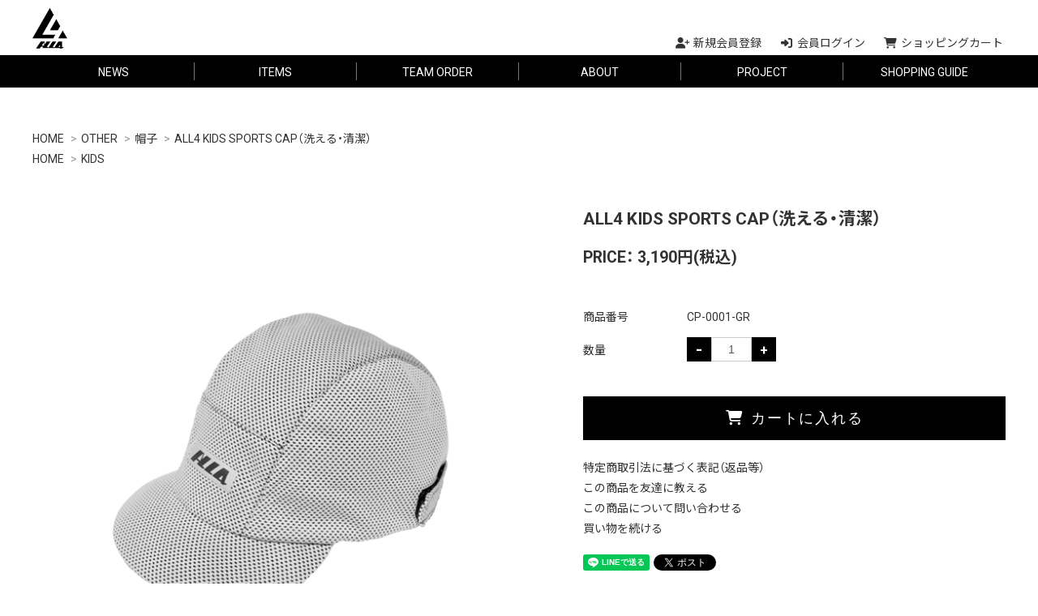

--- FILE ---
content_type: text/html; charset=EUC-JP
request_url: https://all4.jp/?pid=151455102
body_size: 10810
content:
<!DOCTYPE html PUBLIC "-//W3C//DTD XHTML 1.0 Transitional//EN" "http://www.w3.org/TR/xhtml1/DTD/xhtml1-transitional.dtd">
<html xmlns:og="http://ogp.me/ns#" xmlns:fb="http://www.facebook.com/2008/fbml" xmlns:mixi="http://mixi-platform.com/ns#" xmlns="http://www.w3.org/1999/xhtml" xml:lang="ja" lang="ja" dir="ltr">
<head>
<meta http-equiv="content-type" content="text/html; charset=euc-jp" />
<meta http-equiv="X-UA-Compatible" content="IE=edge,chrome=1" />
<title>ALL4 KIDS SPORTS CAP（洗える・清潔） - ALL4 OFFICIAL SHOP</title>
<meta name="Keywords" content="ALL4 KIDS SPORTS CAP（洗える・清潔）,ALL4,ALL4 OFFICIAL SHOP,ALL4公式ショップ,ALL4オフィシャルショップ,all for,オールフォー,スポーツ,アパレル,カジュアル,支援,応援" />
<meta name="Description" content="ALL4 KIDS SPORTS CAP 新登場 これからの季節は屋外に限らず屋内でも体温が高まり、スポーツ時には特に頭に熱がこもってしまいます。これから熱中症などの対策に欠かせないキャップをより快適なものでご利用頂きたいと思い開発しました。高吸収性と高揮発性機能により、熱を逃がせてクールに。大切なお子様の頭皮・頭髪を紫外線や熱から守ります。・UVカット加工により紫外線をシャットアウト ・洗えて清潔に『ウイルス対策へ』 ・金属やプラスチックを使用しておらず、脱げにくいスポーツ仕様の設計 ・おでこと眼を守るツバの設計 キャップを水に濡らし、軽く絞ると吸水速乾機能で冷却効果を発揮します。ブランドロゴは反射板を採用する事で夜でも安全に。全体的に柔らかい素材を採用する事で持ち運びや洗濯時などの負担を軽減。ALL4のスポーツキャップで快適にスポーツを楽しんでください。" />
<meta name="Author" content="ALL4" />
<meta name="Copyright" content="ALL4" />
<meta http-equiv="content-style-type" content="text/css" />
<meta http-equiv="content-script-type" content="text/javascript" />
<link rel="stylesheet" href="https://all4.jp/css/framework/colormekit.css" type="text/css" />
<link rel="stylesheet" href="https://all4.jp/css/framework/colormekit-responsive.css" type="text/css" />
<link rel="stylesheet" href="https://img07.shop-pro.jp/PA01443/637/css/15/index.css?cmsp_timestamp=20250924124507" type="text/css" />
<link rel="stylesheet" href="https://img07.shop-pro.jp/PA01443/637/css/15/product.css?cmsp_timestamp=20250924124507" type="text/css" />

<link rel="alternate" type="application/rss+xml" title="rss" href="https://all4.jp/?mode=rss" />
<link rel="shortcut icon" href="https://img07.shop-pro.jp/PA01443/637/favicon.ico?cmsp_timestamp=20241025120242" />
<script type="text/javascript" src="//ajax.googleapis.com/ajax/libs/jquery/1.7.2/jquery.min.js" ></script>
<meta property="og:title" content="ALL4 KIDS SPORTS CAP（洗える・清潔） - ALL4 OFFICIAL SHOP" />
<meta property="og:description" content="ALL4 KIDS SPORTS CAP 新登場 これからの季節は屋外に限らず屋内でも体温が高まり、スポーツ時には特に頭に熱がこもってしまいます。これから熱中症などの対策に欠かせないキャップをより快適なものでご利用頂きたいと思い開発しました。高吸収性と高揮発性機能により、熱を逃がせてクールに。大切なお子様の頭皮・頭髪を紫外線や熱から守ります。・UVカット加工により紫外線をシャットアウト ・洗えて清潔に『ウイルス対策へ』 ・金属やプラスチックを使用しておらず、脱げにくいスポーツ仕様の設計 ・おでこと眼を守るツバの設計 キャップを水に濡らし、軽く絞ると吸水速乾機能で冷却効果を発揮します。ブランドロゴは反射板を採用する事で夜でも安全に。全体的に柔らかい素材を採用する事で持ち運びや洗濯時などの負担を軽減。ALL4のスポーツキャップで快適にスポーツを楽しんでください。" />
<meta property="og:url" content="https://all4.jp?pid=151455102" />
<meta property="og:site_name" content="ALL4 OFFICIAL SHOP" />
<meta property="og:image" content="https://img07.shop-pro.jp/PA01443/637/product/151455102.png?cmsp_timestamp=20220517165637"/>
<meta property="og:type" content="product" />
<meta property="product:price:amount" content="3190" />
<meta property="product:price:currency" content="JPY" />
<meta property="product:product_link" content="https://all4.jp?pid=151455102" />
<link rel="apple-touch-icon" sizes="152x152" href="https://file003.shop-pro.jp/PA01443/637/common/apple-touch-icon.png">
<link rel="stylesheet" href="https://cdnjs.cloudflare.com/ajax/libs/font-awesome/5.9.0/css/all.min.css" type="text/css" media="all" />
<link rel="stylesheet" href="https://cdn.jsdelivr.net/npm/yakuhanjp@3.2.0/dist/css/yakuhanjp-noto.min.css">
<link href="https://fonts.googleapis.com/css?family=Noto+Sans+JP:400,500,700,900|Roboto:400,500,700,900&display=swap&subset=japanese" rel="stylesheet">
<!-- Clarity tracking code for https://all4.jp/ --><script>    (function(c,l,a,r,i,t,y){        c[a]=c[a]||function(){(c[a].q=c[a].q||[]).push(arguments)};        t=l.createElement(r);t.async=1;t.src="https://www.clarity.ms/tag/"+i;        y=l.getElementsByTagName(r)[0];y.parentNode.insertBefore(t,y);    })(window, document, "clarity", "script", "5crskhs1q2");</script>
<link href="https://fonts.googleapis.com/css2?family=Montserrat:ital,wght@0,100..900;1,100..900&display=swap" rel="stylesheet">
<link rel="stylesheet" href="https://cdn.jsdelivr.net/npm/swiper@11/swiper-bundle.min.css">
<script>
  var Colorme = {"page":"product","shop":{"account_id":"PA01443637","title":"ALL4 OFFICIAL SHOP"},"basket":{"total_price":0,"items":[]},"customer":{"id":null},"inventory_control":"none","product":{"shop_uid":"PA01443637","id":151455102,"name":"ALL4 KIDS SPORTS CAP\uff08\u6d17\u3048\u308b\u30fb\u6e05\u6f54\uff09","model_number":"CP-0001-GR","stock_num":null,"sales_price":2900,"sales_price_including_tax":3190,"variants":[],"category":{"id_big":2589211,"id_small":1},"groups":[{"id":2736007}],"members_price":2900,"members_price_including_tax":3190}};

  (function() {
    function insertScriptTags() {
      var scriptTagDetails = [];
      var entry = document.getElementsByTagName('script')[0];

      scriptTagDetails.forEach(function(tagDetail) {
        var script = document.createElement('script');

        script.type = 'text/javascript';
        script.src = tagDetail.src;
        script.async = true;

        if( tagDetail.integrity ) {
          script.integrity = tagDetail.integrity;
          script.setAttribute('crossorigin', 'anonymous');
        }

        entry.parentNode.insertBefore(script, entry);
      })
    }

    window.addEventListener('load', insertScriptTags, false);
  })();
</script>

<script async src="https://www.googletagmanager.com/gtag/js?id=G-GRBMHZPCZT"></script>
<script>
  window.dataLayer = window.dataLayer || [];
  function gtag(){dataLayer.push(arguments);}
  gtag('js', new Date());
  
      gtag('config', 'G-GRBMHZPCZT', (function() {
      var config = {};
      if (Colorme && Colorme.customer && Colorme.customer.id != null) {
        config.user_id = Colorme.customer.id;
      }
      return config;
    })());
  
  </script><script type="text/javascript">
  document.addEventListener("DOMContentLoaded", function() {
    gtag("event", "view_item", {
      currency: "JPY",
      value: Colorme.product.sales_price_including_tax,
      items: [
        {
          item_id: Colorme.product.id,
          item_name: Colorme.product.name
        }
      ]
    });
  });
</script><script async src="https://zen.one/analytics.js"></script>
</head>
<body>
<meta name="colorme-acc-payload" content="?st=1&pt=10029&ut=151455102&at=PA01443637&v=20260125085757&re=&cn=b9e0d7a85ba618c87f911d38c91281db" width="1" height="1" alt="" /><script>!function(){"use strict";Array.prototype.slice.call(document.getElementsByTagName("script")).filter((function(t){return t.src&&t.src.match(new RegExp("dist/acc-track.js$"))})).forEach((function(t){return document.body.removeChild(t)})),function t(c){var r=arguments.length>1&&void 0!==arguments[1]?arguments[1]:0;if(!(r>=c.length)){var e=document.createElement("script");e.onerror=function(){return t(c,r+1)},e.src="https://"+c[r]+"/dist/acc-track.js?rev=3",document.body.appendChild(e)}}(["acclog001.shop-pro.jp","acclog002.shop-pro.jp"])}();</script><script src="https://img.shop-pro.jp/tmpl_js/73/jquery.tile.js"></script>
<script src="https://img.shop-pro.jp/tmpl_js/73/jquery.skOuterClick.js"></script>

<link rel="stylesheet" href="https://cdnjs.cloudflare.com/ajax/libs/font-awesome/6.5.0/css/all.min.css">

<div id="wrapper" class="container mar_auto">


<header id="header" class="header">
<div class="head-top">

<div class="head-top-left head-logo"><a href="./" onClick="gtag('event', 'click', {'event_category': 'link', 'event_label':  'Head-Logo'});">
<h1 class="mar_0">
<img src="https://file003.shop-pro.jp/PA01443/637/common/all4-logomark.png" alt="スポーツとファッションをイコールに。スポーツアパレルブランド「ALL4 OFFICIAL SHOP」" class="hidden-phone">
<img src="https://file003.shop-pro.jp/PA01443/637/common/all4-logomark-w.png" alt="スポーツとファッションをイコールに。スポーツアパレルブランド「ALL4 OFFICIAL SHOP」" class="visible-phone">
</h1>
</a></div>



<div class="head-top-right">

<ul class="head-top-sns">
<li class="">
<a href="https://all4.jp/customer/signup/new" onClick="gtag('event', 'click', {'event_category': 'link', 'event_label': 'Head-SighUp'});"><i class="fas fa-user-plus fa-fw"></i><span class="hidden-phone">新規会員登録</span></a>
</li>
<li class="">
<a href="https://all4.jp/?mode=login&shop_back_url=https%3A%2F%2Fall4.jp%2F" onClick="gtag('event', 'click', {'event_category': 'link', 'event_label': 'Head-Login'});"><i class="fas fa-sign-in-alt fa-fw"></i><span class="hidden-phone">会員ログイン</span></a>
</li>

<li>
<a href="https://all4.jp/cart/proxy/basket?shop_id=PA01443637&shop_domain=all4.jp" onClick="gtag('event', 'click', {'event_category': 'link', 'event_label': 'Head-Cart'});"><i class="fas fa-shopping-cart fa-fw"></i><span class="hidden-phone">ショッピングカート</span></a>
</li>

<li class="visible-phone">
<a href="./" class="u-toggle visible-phone" onClick="gtag('event', 'click', {'event_category': 'link', 'event_label': 'Head-SP_Toggle'});"><i class="fa fa-bars fa-lg fa-fw"></i></a>
</li>

</ul>

</div>

<div class="pc-header hidden-phone">


</div>

</div>


<nav class="g-nav-wrap hidden-phone">
<ul class="g-nav dropmenu">
<li class=""><a href="/#news" onClick="gtag('event', 'click', {'event_category': 'link', 'event_label': 'Head-News'});">NEWS</a></li>
<li class=""><a href="/?mode=srh&sort=n" onClick="gtag('event', 'click', {'event_category': 'link', 'event_label': 'Head-Items'});">ITEMS</a>
    <ul>
	<li class="nav-title">CATEGORY</li>
	<li>
    <a href="/?mode=srh&sort=n" onClick="gtag('event', 'click', {'event_category': 'link', 'event_label': 'Head-Items'});">ALL</a>
    </li>
        <li>
    <a href="https://all4.jp/?mode=cate&cbid=2577520&csid=0&sort=n" onClick="gtag('event', 'click', {'event_category': 'link', 'event_label': 'Head-ItemCategory'});">
    TOPS
    </a>
    </li>
        <li>
    <a href="https://all4.jp/?mode=cate&cbid=2589210&csid=0&sort=n" onClick="gtag('event', 'click', {'event_category': 'link', 'event_label': 'Head-ItemCategory'});">
    BOTTOMS
    </a>
    </li>
        <li>
    <a href="https://all4.jp/?mode=cate&cbid=2589211&csid=0&sort=n" onClick="gtag('event', 'click', {'event_category': 'link', 'event_label': 'Head-ItemCategory'});">
    OTHER
    </a>
    </li>
    	<li class="nav-title">GROUP</li>
	    <li>
    <a href="https://all4.jp/?mode=grp&gid=2736004&sort=n" onClick="gtag('event', 'click', {'event_category': 'link', 'event_label': 'Head-ItemCategory'});">
    MENS
    </a>
    </li>
        <li>
    <a href="https://all4.jp/?mode=grp&gid=2736005&sort=n" onClick="gtag('event', 'click', {'event_category': 'link', 'event_label': 'Head-ItemCategory'});">
    LADIES
    </a>
    </li>
        <li>
    <a href="https://all4.jp/?mode=grp&gid=2736007&sort=n" onClick="gtag('event', 'click', {'event_category': 'link', 'event_label': 'Head-ItemCategory'});">
    KIDS
    </a>
    </li>
        <li>
    <a href="https://all4.jp/?mode=grp&gid=2736008&sort=n" onClick="gtag('event', 'click', {'event_category': 'link', 'event_label': 'Head-ItemCategory'});">
    A4SBA専用
    </a>
    </li>
        <li>
    <a href="https://all4.jp/?mode=grp&gid=3027796&sort=n" onClick="gtag('event', 'click', {'event_category': 'link', 'event_label': 'Head-ItemCategory'});">
    チーム
    </a>
    </li>
        </ul>
</li>
<li class=""><a href="https://all4.jp/apps/note/team-order/" onClick="gtag('event', 'click', {'event_category': 'link', 'event_label': 'Head-About'});">TEAM ORDER</a></li>
<li class=""><a href="https://all4.jp/apps/note/about/" onClick="gtag('event', 'click', {'event_category': 'link', 'event_label': 'Head-About'});">ABOUT</a></li>
<li class=""><a href="https://all4.jp/apps/note/brand-project/" onClick="gtag('event', 'click', {'event_category': 'link', 'event_label': 'Head-Project'});">PROJECT</a></li>
<li class=""><a href="https://all4.jp/?mode=sk" onClick="gtag('event', 'click', {'event_category': 'link', 'event_label': 'Head-Guide'});">SHOPPING GUIDE</a></li>
</ul>
</nav>

</header>

<!--<div class="txt_24" style="padding-left:1%;"><a href="./"><img src="https://img07.shop-pro.jp/PA01443/637/PA01443637.png?cmsp_timestamp=20241025120242" alt="ALL4 OFFICIAL SHOP" /></a></div>
<div style="padding-left:1%;">
<ul class="dropmenu inline mar_t_10 txt_16">
<li class="pad_v_10 mar_r_20">
<a href="#"><i class="icon-lg-b icon-chevron_down va-30 mar_r_5"></i>カテゴリーから探す</a>
<ul>
<li>
<a href="https://all4.jp/?mode=cate&cbid=2577520&csid=0&sort=n">
TOPS
</a>
</li>
<li>
<a href="https://all4.jp/?mode=cate&cbid=2589210&csid=0&sort=n">
BOTTOMS
</a>
</li>
<li>
<a href="https://all4.jp/?mode=cate&cbid=2589211&csid=0&sort=n">
OTHER
</a>
</li>
</ul>
</li>
<li class="pad_v_10 mar_r_20">
<a href="#"><i class="icon-lg-b icon-chevron_down va-30 mar_r_5"></i>グループから探す</a>
<ul>
<li>
<a href="https://all4.jp/?mode=grp&gid=2736004&sort=n">
MENS
</a>
</li>
<li>
<a href="https://all4.jp/?mode=grp&gid=2736005&sort=n">
LADIES
</a>
</li>
<li>
<a href="https://all4.jp/?mode=grp&gid=2736007&sort=n">
KIDS
</a>
</li>
<li>
<a href="https://all4.jp/?mode=grp&gid=2736008&sort=n">
A4SBA専用
</a>
</li>
<li>
<a href="https://all4.jp/?mode=grp&gid=3027796&sort=n">
チーム
</a>
</li>
</ul>
</li>

<li class="pad_v_10 mar_r_20"><a href="https://all4.jp/?mode=sk#info" class="txt_c_333"><i class="icon-lg-b icon-help va-30 mar_r_5"></i>ショップについて</a></li>
<li class="pad_v_10 mar_r_20"><a href="https://all4.shop-pro.jp/customer/inquiries/new" class="txt_c_333"><i class="icon-lg-b icon-mail va-30 mar_r_5"></i>お問い合わせ</a></li>
</ul>
</div>
</div>-->


<div id="contents">


<div class="cont-wrap">

<div id="product">

  
  <div class="breadcrumb">
    
    <p>
      <a href="./">HOME</a>
              <span>&gt;</span><a href="?mode=cate&cbid=2589211&csid=0&sort=n">OTHER</a>
                    <span>&gt;</span><a href="?mode=cate&cbid=2589211&csid=1&sort=n">帽子</a>
                    <span>&gt;</span><a href="?pid=151455102">ALL4 KIDS SPORTS CAP（洗える・清潔）</a>
          </p>
    
          <p>
        <a href="./">HOME</a>
                  <span>&gt;</span><a href="https://all4.jp/?mode=grp&gid=2736007&sort=n">KIDS</a>
              </p>
      </div>
  

    <form name="product_form" method="post" action="https://all4.jp/cart/proxy/basket/items/add">

    <section class="product-wrap">

      <div class="product-image">

        
        <div class="product-image-main">
                      <img src="https://img07.shop-pro.jp/PA01443/637/product/151455102.png?cmsp_timestamp=20220517165637" class="mainImage" alt="" />
                  </div>

                <ul class="product-image-thumb">
                      <li>
              <figure class="square-image">
                <img src="https://img07.shop-pro.jp/PA01443/637/product/151455102.png?cmsp_timestamp=20220517165637" class="thumb" alt="サムネイル画像" />
              </figure>
            </li>
          
                                    <li>
                <figure class="square-image">
                  <img src="https://img07.shop-pro.jp/PA01443/637/product/151455102_o1.png?cmsp_timestamp=20200620133539" class="thumb" alt="サムネイル画像" />
                </figure>
              </li>
                                                <li>
                <figure class="square-image">
                  <img src="https://img07.shop-pro.jp/PA01443/637/product/151455102_o2.jpg?cmsp_timestamp=20200620133539" class="thumb" alt="サムネイル画像" />
                </figure>
              </li>
                                                <li>
                <figure class="square-image">
                  <img src="https://img07.shop-pro.jp/PA01443/637/product/151455102_o3.jpg?cmsp_timestamp=20200620133539" class="thumb" alt="サムネイル画像" />
                </figure>
              </li>
                                                <li>
                <figure class="square-image">
                  <img src="https://img07.shop-pro.jp/PA01443/637/product/151455102_o4.jpg?cmsp_timestamp=20200620133539" class="thumb" alt="サムネイル画像" />
                </figure>
              </li>
                                                <li>
                <figure class="square-image">
                  <img src="https://img07.shop-pro.jp/PA01443/637/product/151455102_o5.jpg?cmsp_timestamp=20200620133539" class="thumb" alt="サムネイル画像" />
                </figure>
              </li>
                                                <li>
                <figure class="square-image">
                  <img src="https://img07.shop-pro.jp/PA01443/637/product/151455102_o6.jpg?cmsp_timestamp=20200620133539" class="thumb" alt="サムネイル画像" />
                </figure>
              </li>
                                                <li>
                <figure class="square-image">
                  <img src="https://img07.shop-pro.jp/PA01443/637/product/151455102_o7.jpg?cmsp_timestamp=20200620133539" class="thumb" alt="サムネイル画像" />
                </figure>
              </li>
                                                <li>
                <figure class="square-image">
                  <img src="https://img07.shop-pro.jp/PA01443/637/product/151455102_o8.jpg?cmsp_timestamp=20200620133539" class="thumb" alt="サムネイル画像" />
                </figure>
              </li>
                                                                                                                                                                                                                                                                                                                                                                                                                                                                                                                                                                                                                                                                                                                                                                                                                                                                                                                                                                    </ul>
        
      </div>
      

<div class="product-content">

  <h2>ALL4 KIDS SPORTS CAP（洗える・清潔）</h2>

        
      <p class="prduct-price">
              PRICE：
            3,190円(税込)
          </p>
  
  
  <table class="product-spec-table none_border_table table">

          <tr>
        <th class="product-spec-title">商品番号</th>
        <td>CP-0001-GR</td>
      </tr>
    
    			
    
    		
  
		

		<tr>
      <th class="qty-label">数量</th>
      <td>
				<div class="qty-controls">
        <a href="javascript:f_change_num2(document.product_form.product_num,'0',1,null);" class="decrease">
          <span>-</span>
        </a>
        <input type="text" name="product_num" value="1" class="quantity-input product-init-num">
        <a href="javascript:f_change_num2(document.product_form.product_num,'1',1,null);" class="increase">
          <span>+</span>
        </a>
				</div>
      </td>
		</tr>
		
    
    
    
      </table>
  


  
      <div class="stock_error"></div>
    <div class="disable_cartin product_cart_area">
      <button class="btn btn-02 btn-xlg btn-block btn-addcart" type="submit">
        <i class="fas fa-shopping-cart fa-fw"></i>カートに入れる
      </button>
    </div>
        

  
  <div class="col col-lg-12 mar_b_30">
    <ul class="mar_b_20">
                  <li><a href="https://all4.jp/?mode=sk#info">特定商取引法に基づく表記（返品等）</a></li>
      <li><a href="mailto:?subject=%E3%80%90ALL4%20OFFICIAL%20SHOP%E3%80%91%E3%81%AE%E3%80%8CALL4%20KIDS%20SPORTS%20CAP%EF%BC%88%E6%B4%97%E3%81%88%E3%82%8B%E3%83%BB%E6%B8%85%E6%BD%94%EF%BC%89%E3%80%8D%E3%81%8C%E3%81%8A%E3%81%99%E3%81%99%E3%82%81%E3%81%A7%E3%81%99%EF%BC%81&body=%0D%0A%0D%0A%E2%96%A0%E5%95%86%E5%93%81%E3%80%8CALL4%20KIDS%20SPORTS%20CAP%EF%BC%88%E6%B4%97%E3%81%88%E3%82%8B%E3%83%BB%E6%B8%85%E6%BD%94%EF%BC%89%E3%80%8D%E3%81%AEURL%0D%0Ahttps%3A%2F%2Fall4.jp%2F%3Fpid%3D151455102%0D%0A%0D%0A%E2%96%A0%E3%82%B7%E3%83%A7%E3%83%83%E3%83%97%E3%81%AEURL%0Ahttps%3A%2F%2Fall4.jp%2F">この商品を友達に教える</a></li>
      <li><a href="https://all4.shop-pro.jp/customer/products/151455102/inquiries/new">この商品について問い合わせる</a></li>
      <li><a href="https://all4.jp/?mode=cate&cbid=2589211&csid=1&sort=n">買い物を続ける</a></li>
    </ul>
    <ul class="unstyled">
      <li>
        <div class="line-it-button" data-lang="ja" data-type="share-a" data-ver="3"
                         data-color="default" data-size="small" data-count="false" style="display: none;"></div>
                       <script src="https://www.line-website.com/social-plugins/js/thirdparty/loader.min.js" async="async" defer="defer"></script>
        <a href="https://twitter.com/share" class="twitter-share-button" data-url="https://all4.jp/?pid=151455102" data-text="" data-lang="ja" >ツイート</a>
<script charset="utf-8">!function(d,s,id){var js,fjs=d.getElementsByTagName(s)[0],p=/^http:/.test(d.location)?'http':'https';if(!d.getElementById(id)){js=d.createElement(s);js.id=id;js.src=p+'://platform.twitter.com/widgets.js';fjs.parentNode.insertBefore(js,fjs);}}(document, 'script', 'twitter-wjs');</script>
        <span class="fb_adjust"></span>
      </li>
      <li>
        
      </li>
    </ul>
  </div>
  

  
  <div class="product-order-exp">
    ALL4 KIDS SPORTS CAP　新登場<br />
<br />
これからの季節は屋外に限らず屋内でも体温が高まり、<br />
スポーツ時には特に頭に熱がこもってしまいます。<br />
<br />
これから熱中症などの対策に欠かせないキャップを<br />
より快適なものでご利用頂きたいと思い開発しました。<br />
<br />
高吸収性と高揮発性機能により、熱を逃がせてクールに。<br />
大切なお子様の頭皮・頭髪を紫外線や熱から守ります。<br />
<br />
・UVカット加工により紫外線をシャットアウト<br />
・洗えて清潔に『ウイルス対策へ』<br />
・金属やプラスチックを使用しておらず、脱げにくいスポーツ仕様の設計<br />
・おでこと眼を守るツバの設計<br />
<br />
キャップを水に濡らし、軽く絞ると吸水速乾機能で冷却効果を発揮します。<br />
<br />
ブランドロゴは反射板を採用する事で夜でも安全に。<br />
全体的に柔らかい素材を採用する事で持ち運びや洗濯時などの負担を軽減。<br />
<br />
ALL4のスポーツキャップで快適にスポーツを楽しんでください。<br />
<br />
● 子供用フリーサイズ：頭部周囲（52～56㎝）<br />
<br />
素材：ポリエステル100％<br />
生産：中国<br />
<br />
※新型コロナウイルスの影響により、流通に延滞が生じる可能性があります。<br />
ご理解ご了承のほど宜しくお願いします。<br />
<br />
※キャップのみご購入のお客様はレターパックで配送いたします。（送料370円）<br />
ご購入時、配送方法【レターパック】をご選択ください。<br />
<br />
<br />
《ご購入頂く際には当ブランドからのメールを受信できるように設定をお願いします》<br />
<br />
ドメイン指定解除アドレス；shop@all4.jp<br />
<br />
お客様に大切な注文確認メールなどが届きますので<br />
宜しくお願いします。<br />

  </div>

</div>

    </section>

    
        <section>

      <h2 class="contents-title-jp">あなたにおすすめの商品</h2>

      <ul class="item-box item-3 txt_c" >
                  <li>
            <a href="?pid=151455102">
                              <figure class="square-image">
                  <img src="https://img07.shop-pro.jp/PA01443/637/product/151455102_th.png?cmsp_timestamp=20220517165637" alt="ALL4 KIDS SPORTS CAP（洗える・清潔）" class="show" />
                </figure>
                          </a>
            <a href="?pid=151455102">ALL4 KIDS SPORTS CAP（洗える・清潔）</a>
          </li>
                  <li>
            <a href="?pid=152759932">
                              <figure class="square-image">
                  <img src="https://img07.shop-pro.jp/PA01443/637/product/152759932_th.png?cmsp_timestamp=20220517165228" alt="ALL4 COOL&DRY MASK (S)" class="show" />
                </figure>
                          </a>
            <a href="?pid=152759932">ALL4 COOL&DRY MASK (S)</a>
          </li>
                  <li>
            <a href="?pid=152759944">
                              <figure class="square-image">
                  <img src="https://img07.shop-pro.jp/PA01443/637/product/152759944_th.png?cmsp_timestamp=20220517165127" alt="BRAND KIDS TEE WHITE" class="show" />
                </figure>
                          </a>
            <a href="?pid=152759944">BRAND KIDS TEE WHITE</a>
          </li>
              </ul>

    </section>
        

    <input type="hidden" name="user_hash" value="2f8324716c3ac2b6e29cef434360d35b"><input type="hidden" name="members_hash" value="2f8324716c3ac2b6e29cef434360d35b"><input type="hidden" name="shop_id" value="PA01443637"><input type="hidden" name="product_id" value="151455102"><input type="hidden" name="members_id" value=""><input type="hidden" name="back_url" value="https://all4.jp/?pid=151455102"><input type="hidden" name="reference_token" value="6be0a9ed6ba3449cad05cbcff483720a"><input type="hidden" name="shop_domain" value="all4.jp">

  </form>
  
</div>



    


<script type="text/javascript">
$(function () {
  // 全角英数字を半角に変換
  $('.product-init-num').on('change', function() {
    var txt = $(this).val();
    var han = txt.replace(/[Ａ-Ｚａ-ｚ０-９]/g, function(s) {
      return String.fromCharCode(s.charCodeAt(0) - 0xFEE0);
    });
    $(this).val(han);
  });

  // サムネイル画像クリック時にメイン画像切り替え
  $('img.thumb').on('click', function() {
    $(this).closest('li').addClass('thumb-active').siblings().removeClass('thumb-active');
    var selectedSrc = $(this).attr('src');
    $('img.mainImage').stop().fadeOut(300, function() {
      $(this).attr('src', selectedSrc).fadeIn(300);
    });
  });
});
</script>

<script>
  window.addEventListener("DOMContentLoaded", function () {
    const table = document.getElementById("option_tbl");
    if (table && !table.parentElement.classList.contains("option-table-wrapper")) {
      const wrapper = document.createElement("div");
      wrapper.className = "option-table-wrapper";
      table.parentNode.insertBefore(wrapper, table);
      wrapper.appendChild(table);
    }
  });
</script>


<!---->



</div>


</div>


<footer id="footer" class="footer">

<div class="foot-inner">
<ul>
<li><a href="/?mode=srh&sort=n" onClick="gtag('event', 'click', {'event_category': 'link', 'event_label': 'Foot-Items'});">商品一覧</a>
<li><a href="https://all4.jp/apps/note/team-order/" onClick="gtag('event', 'click', {'event_category': 'link', 'event_label': 'Foot-About'});">チームオーダー</a></li>
<li><a href="https://all4.jp/apps/note/about/" onClick="gtag('event', 'click', {'event_category': 'link', 'event_label': 'Foot-About'});">ブランド概要</a></li>
<li><a href="https://all4.jp/apps/note/brand-project/" onClick="gtag('event', 'click', {'event_category': 'link', 'event_label': 'Foot-Project'});">ブランドプロジェクト</a></li>
</ul>

<ul>
<li><a href="https://all4.jp/?mode=sk" onClick="gtag('event', 'click', {'event_category': 'link', 'event_label': 'Foot-GuideDelivery'});">配送方法・送料について</a></li>
<li><a href="https://all4.jp/?mode=sk#payment" onClick="gtag('event', 'click', {'event_category': 'link', 'event_label': 'Foot-GuidePayment'});">お支払い方法について</a></li>
<li><a href="https://all4.jp/?mode=sk#info" onClick="gtag('event', 'click', {'event_category': 'link', 'event_label': 'Foot-GuideInfo'});">特定商取引法に基づく表記</a></li>
</ul>

<ul>
<li><a href="https://all4.jp/customer/signup/new" onClick="gtag('event', 'click', {'event_category': 'link', 'event_label': 'Foot-SighUp'});">新規会員登録</a></li>
<li><a href="https://all4.jp/?mode=login&shop_back_url=https%3A%2F%2Fall4.jp%2F" onClick="gtag('event', 'click', {'event_category': 'link', 'event_label': 'Foot-Login'});">会員ログイン</a></li>

<li><a href="https://all4.jp/cart/proxy/basket?shop_id=PA01443637&shop_domain=all4.jp" onClick="gtag('event', 'click', {'event_category': 'link', 'event_label': 'Foot-Cart'});">ショッピングカート</a></li>
</ul>

<ul>
<li><a href="https://all4.jp/?mode=privacy" onClick="gtag('event', 'click', {'event_category': 'link', 'event_label': 'Foot-PrivacyPolicy'});">プライバシーポリシー</a></li>
<li><a href="https://all4.shop-pro.jp/customer/inquiries/new" onClick="gtag('event', 'click', {'event_category': 'link', 'event_label': 'Foot-Contact'});">お問い合わせ</a></li>

<li><a href="https://all4.jp/?mode=rss" onClick="gtag('event', 'click', {'event_category': 'link', 'event_label': 'Foot-RSS'});">RSS</a>&nbsp;/&nbsp;<a href="https://all4.jp/?mode=atom" onClick="gtag('event', 'click', {'event_category': 'link', 'event_label': 'Foot-ATOM'});">ATOM</a></li>
</ul>
</div>

<ul class="inline foot-sns">
<li class="mar_r_10">
<a href="https://twitter.com/All4Official" rel="noopener" target="_blank"
   onClick="gtag('event', 'click', {'event_category': 'link', 'event_label': 'Foot-Twitter'});">
  <i class="fab fa-x-twitter fa-fw"></i>
</a>
</li>
<li class="mar_r_10">
<a href="https://www.facebook.com/ALL4-official-115074186795435/" rel="noopener" target="_blank" onClick="gtag('event', 'click', {'event_category': 'link', 'event_label': 'Foot-Facebook'});"><i class="fab fa-facebook-square fa-fw"></i></a>
</li>
<li class="mar_r_10">
<a href="https://www.instagram.com/all4.official/?hl=ja" rel="noopener" target="_blank" onClick="gtag('event', 'click', {'event_category': 'link', 'event_label': 'Foot-Instagram'});"><i class="fab fa-instagram fa-fw"></i></a>
</li>
<!--<li>
<a href="#" onClick="gtag('event', 'click', {'event_category': 'link', 'event_label': 'Foot-Youtube'});"><i class="fab fa-youtube-square fa-fw"></i></a>
</li>-->
</ul>

<address class="copyright">
&#169;2020 ALL4 All right reserved.
</address>


</footer>



<div id="pagetop"><a href="#" title="ページトップへ戻る"><i class="fas fa-chevron-circle-up"></i></a></div>

</div>


<div id="drawer" class="drawer">

<div class="drawer__item drawer__item--close">
<a href="./" class="u-close">
<i class="fas fa-times"></i>
</a>
</div> 

<div class="drawer__item">
<a href="/#news" class="drawer__item__name" onClick="gtag('event', 'click', {'event_category': 'link', 'event_label': 'SP-News'});">
<span class="drawer__item__name__text">NEWS
<span class="drawer__item__name__subtext">ニュース</span>
</span>
<span class="drawer__item__name__icon--right"><i class="fa fa-chevron-right fa-fw"></i></span>
</a>
</div>

<div class="drawer__item">
<a href="/?mode=srh&sort=n" class="drawer__item__name" onClick="gtag('event', 'click', {'event_category': 'link', 'event_label': 'SP-Items'});">
<span class="drawer__item__name__text">ITEMS
<span class="drawer__item__name__subtext">商品一覧</span>
</span>
<span class="drawer__item__name__icon--right"><i class="fa fa-chevron-right fa-fw"></i></span>
</a>
</div>

<div class="drawer__item drawer__item--accordion u-accordion">
<a class="drawer__item__name u-accordion__name">
<span class="drawer__item__name__text">CATEGORY
<span class="drawer__item__name__subtext">商品カテゴリー</span>
</span>
<span class="drawer__item__name__icon--right"><i class="fa fa-chevron-down fa-fw"></i></span>
</a>
<ul style="display: none;">
<li class="linklist__item">
<a href="/?mode=srh&sort=n" class="drawer__item__name" onClick="gtag('event', 'click', {'event_category': 'link', 'event_label': 'SP-Items'});">
<span class="linklist__item__text">ALL</span>
</a>
</li>

<li class="linklist__item">
<a href="https://all4.jp/?mode=cate&cbid=2577520&csid=0&sort=n">
<span class="linklist__item__text">TOPS</span>
</a>
</li>
<li class="linklist__item">
<a href="https://all4.jp/?mode=cate&cbid=2589210&csid=0&sort=n">
<span class="linklist__item__text">BOTTOMS</span>
</a>
</li>
<li class="linklist__item">
<a href="https://all4.jp/?mode=cate&cbid=2589211&csid=0&sort=n">
<span class="linklist__item__text">OTHER</span>
</a>
</li>
</ul>
</div>


<div class="drawer__item drawer__item--accordion u-accordion">
<a class="drawer__item__name u-accordion__name">
<span class="drawer__item__name__text">GROUP
<span class="drawer__item__name__subtext">商品グループ</span>
</span>
<span class="drawer__item__name__icon--right"><i class="fa fa-chevron-down fa-fw"></i></span>
</a>
<ul style="display: none;">
<li class="linklist__item">
<a href="https://all4.jp/?mode=grp&gid=2736004&sort=n">
<span class="linklist__item__text">MENS</span>
</a>
</li>
<li class="linklist__item">
<a href="https://all4.jp/?mode=grp&gid=2736005&sort=n">
<span class="linklist__item__text">LADIES</span>
</a>
</li>
<li class="linklist__item">
<a href="https://all4.jp/?mode=grp&gid=2736007&sort=n">
<span class="linklist__item__text">KIDS</span>
</a>
</li>
<li class="linklist__item">
<a href="https://all4.jp/?mode=grp&gid=2736008&sort=n">
<span class="linklist__item__text">A4SBA専用</span>
</a>
</li>
<li class="linklist__item">
<a href="https://all4.jp/?mode=grp&gid=3027796&sort=n">
<span class="linklist__item__text">チーム</span>
</a>
</li>
</ul>
</div>

<div class="drawer__item">
<a href="https://all4.jp/apps/note/team-order/" class="drawer__item__name" onClick="gtag('event', 'click', {'event_category': 'link', 'event_label': 'SP-About'});">
<span class="drawer__item__name__text">TEAM ORDER
<span class="drawer__item__name__subtext">チームオーダー</span>
</span>
<span class="drawer__item__name__icon--right"><i class="fa fa-chevron-right fa-fw"></i></span>
</a>
</div>
	
<div class="drawer__item">
<a href="https://all4.jp/apps/note/about/" class="drawer__item__name" onClick="gtag('event', 'click', {'event_category': 'link', 'event_label': 'SP-About'});">
<span class="drawer__item__name__text">ABOUT
<span class="drawer__item__name__subtext">ブランド概要</span>
</span>
<span class="drawer__item__name__icon--right"><i class="fa fa-chevron-right fa-fw"></i></span>
</a>
</div>

<div class="drawer__item">
<a href="https://all4.jp/apps/note/brand-project/" class="drawer__item__name" onClick="gtag('event', 'click', {'event_category': 'link', 'event_label': 'SP-Project'});">
<span class="drawer__item__name__text">PROJECT
<span class="drawer__item__name__subtext">ブランドプロジェクト</span>
</span>
<span class="drawer__item__name__icon--right"><i class="fa fa-chevron-right fa-fw"></i></span>
</a>
</div>

<div class="drawer__item">
<a href="https://all4.jp/?mode=sk" class="drawer__item__name" onClick="gtag('event', 'click', {'event_category': 'link', 'event_label': 'SP-Guide'});">
<span class="drawer__item__name__text">SHOPPING GUIDE
<span class="drawer__item__name__subtext">ショッピングガイド</span>
</span>
<span class="drawer__item__name__icon--right"><i class="fa fa-chevron-right fa-fw"></i></span>
</a>
</div>

<div class="drawer__item">
<a href="https://all4.jp/customer/signup/new" class="drawer__item__name" onClick="gtag('event', 'click', {'event_category': 'link', 'event_label': 'SP-SighUp'});">
<span class="drawer__item__name__text2"><i class="fas fa-user-plus fa-fw"></i>新規会員登録</span>
<span class="drawer__item__name__icon--right"><i class="fa fa-chevron-right fa-fw"></i></span>
</a>
</div>
<div class="drawer__item">
<a href="https://all4.jp/?mode=login&shop_back_url=https%3A%2F%2Fall4.jp%2F" class="drawer__item__name" onClick="gtag('event', 'click', {'event_category': 'link', 'event_label': 'SP-Login'});">
<span class="drawer__item__name__text2"><i class="fas fa-sign-in-alt fa-fw"></i>会員ログイン</span>
<span class="drawer__item__name__icon--right"><i class="fa fa-chevron-right fa-fw"></i></span>
</a>
</div>

<div class="drawer__item">
<a href="https://all4.jp/cart/proxy/basket?shop_id=PA01443637&shop_domain=all4.jp" class="drawer__item__name" onClick="gtag('event', 'click', {'event_category': 'link', 'event_label': 'SP-Cart'});">
<span class="drawer__item__name__text2"><i class="fas fa-shopping-cart fa-fw"></i>ショッピングカート</span>
<span class="drawer__item__name__icon--right"><i class="fa fa-chevron-right fa-fw"></i></span>
</a>
</div>

<ul class="inline drawer-sns">
<li class="mar_r_10">
<a href="https://twitter.com/All4Official" rel="noopener" target="_blank" onClick="gtag('event', 'click', {'event_category': 'link', 'event_label': 'SP-Twitter'});"><i class="fab fa-twitter fa-fw"></i></a>
</li>
<li class="mar_r_10">
<a href="https://www.facebook.com/ALL4-official-115074186795435/" rel="noopener" target="_blank" onClick="gtag('event', 'click', {'event_category': 'link', 'event_label': 'SP-Facebook'});"><i class="fab fa-facebook-square fa-fw"></i></a>
</li>
<li class="mar_r_10">
<a href="https://www.instagram.com/all4.official/?hl=ja" rel="noopener" target="_blank" onClick="gtag('event', 'click', {'event_category': 'link', 'event_label': 'SP-Instagram'});"><i class="fab fa-instagram fa-fw"></i></a>
</li>
<!--<li>
<a href="#" onClick="gtag('event', 'click', {'event_category': 'link', 'event_label': 'SP-Youtube'});"><i class="fab fa-youtube-square fa-fw"></i></a>
</li>-->
</ul>

</div>
<div id="overlay" class="overlay" style="display: none;"></div>




<script type="text/javascript">
// viewport
var viewport = document.createElement('meta');
viewport.setAttribute('name', 'viewport');
viewport.setAttribute('content', 'width=device-width, initial-scale=1.0, maximum-scale=1.0');
document.getElementsByTagName('head')[0].appendChild(viewport);

$(function () {
function window_size_switch_func() {
if($(window).width() >= 768) {
// product option switch -> table
$('#prd-opt-table').html($('.prd-opt-table').html());
$('#prd-opt-table table').addClass('table product-table');
$('#prd-opt-select').empty();
} else {
// product option switch -> select
$('#prd-opt-table').empty();
if($('#prd-opt-select > *').size() == 0) {
$('#prd-opt-select').append($('.prd-opt-select').html());
}
}
}
window_size_switch_func();
$(window).load(function () {
$('.history-unit').tile();
});
$(window).resize(function () {
window_size_switch_func();
$('.history-unit').tile();
});
});
</script>


<script>
//スクロールでヘッダー隠す

// ヘッダーを取得
const header = document.getElementById("header");
// ヘッダーの高さを取得
const hH = header.clientHeight;
// ウィンドウの高さを取得
const winH = window.innerHeight;
// ページの高さを取得
const docH = document.documentElement.scrollHeight;
// ウィンドウが最下部達した場合のウィンドウ上部の位置を取得
const windBtm = docH - winH;

// 現在地を示す変数を定義
let pos = 0;
// スクロール直前の位置を示す変数を定義
let lastPos = 0;

const onScroll = () => {
  if (pos > hH && pos > lastPos) {
    header.classList.add("header--unpinned");
  }
  // スクロール位置がヘッダーの高さ分より小さいか
  // またはスクロール位置が最後のスクロール位置より小さい場合はclass名を削除
  if (pos < hH || pos < lastPos || windBtm <= pos) {
    header.classList.remove("header--unpinned");
  }

  // 最後のスクロール位置を保存
  lastPos = pos;
};

window.addEventListener("scroll", () => {
  // スクロールするごとにpos（現在地）の値を更新
  pos = window.scrollY;
  onScroll();
});

</script>

<script>
//ページトップへ戻る
jQuery(function() {
    var pagetop = $('#pagetop');    
    pagetop.hide();
    //スクロールが100に達したらボタン表示
    $(window).scroll(function () {
        if ($(this).scrollTop() > 100) {
            pagetop.fadeIn();
        } else {
            pagetop.fadeOut();
        }
    });
    //スクロールしてトップ
    pagetop.click(function () {
        $('body,html').animate({
            scrollTop: 0
        }, 500);
        return false;
    });
});
</script>

<script>
//ページトップへ戻る
jQuery(function() {
    var pagetop = $('#pagetop');    
    pagetop.hide();
    //スクロールが100に達したらボタン表示
    $(window).scroll(function () {
        if ($(this).scrollTop() > 100) {
            pagetop.fadeIn();
        } else {
            pagetop.fadeOut();
        }
    });
    //スクロールしてトップ
    pagetop.click(function () {
        $('body,html').animate({
            scrollTop: 0
        }, 500);
        return false;
    });
});
</script>


<script  type="text/javascript">
// ドロワーメニュー
$(function(){
var $content = $('#wrapper'),
$drawer = $('#drawer'),
$button = $('.u-toggle'),
isOpen = false;
$button.on('touchstart click', function () {
if(isOpen) {
$drawer.removeClass('open');
$content.removeClass('open');
isOpen = false;
} else {
$drawer.addClass('open');
$content.addClass('open');
isOpen = true;
}
$("#overlay").fadeIn("fast");
return false;
});
$('.u-close, #overlay').on('touchstart click', function (e) {
e.stopPropagation();
if(isOpen) {
e.preventDefault();
$drawer.removeClass('open');
$content.removeClass('open');
$("#overlay").fadeOut("fast");
isOpen = false;
}
});
});

// アコーディオンメニュー
$(function(){
$('.u-accordion ul').hide();
$('.u-accordion .u-accordion__name').click(function(e){
$(this).toggleClass("u-ac--active");
$(this).find(".fa-chevron-down").toggleClass("fa-rotate-180");
$(this).next("ul").slideToggle('fast');
});
});
</script><script type="text/javascript" src="https://all4.jp/js/cart.js" ></script>
<script type="text/javascript" src="https://all4.jp/js/async_cart_in.js" ></script>
<script type="text/javascript" src="https://all4.jp/js/product_stock.js" ></script>
<script type="text/javascript" src="https://all4.jp/js/js.cookie.js" ></script>
<script type="text/javascript" src="https://all4.jp/js/favorite_button.js" ></script>
</body></html>

--- FILE ---
content_type: text/css
request_url: https://img07.shop-pro.jp/PA01443/637/css/15/index.css?cmsp_timestamp=20250924124507
body_size: 31475
content:
@charset "euc-jp";

body {
  background-color: #fff;
  background-color: #fff;
  background-image: url(https://img.shop-pro.jp/tmpl_img/73/bg.gif);
  background-image: url(https://img.shop-pro.jp/tmpl_img/73/bg.gif);
  color: #333;
  color: #333;
  
  font-family: YakuHanJP_Noto, Roboto, 'Noto Sans JP', arial, "游ゴシック Medium", "Yu Gothic Medium", "メイリオ", "Meiryo", "ヒラギノ角ゴ Pro W3", "Hiragino Kaku Gothic Pro", Sans-Serif;
  line-height: 1.8;
}
a {
  color: #333;
  color: #333;
}
a:hover {
  color: #555;
  color: #555;
}

/*
 * layout
 */
 .container {
    width: 100%;
    padding: 0;
}

#wrapper {
  /*max-width: 1000px;*/
}

/*
 * contents
 */

/*#contents {
  float: right;
  padding-left: 30px;
}

#contents .topicpath-nav {
  margin-bottom: 5px;
}
  #contents .topicpath-nav li {
    padding: 0;
  }
  #contents .topicpath-nav a {
    margin-left: 5px;
  }*/

.col {
  display: block;
  float: left;
  -webkit-box-sizing: border-box;
     -moz-box-sizing: border-box;
          box-sizing: border-box;
  padding-right: 0;
  padding-left: 0;
  *padding-right: 0 !important;
  *padding-left: 0 !important;
}

/*
 * side
 */

/*#side .unstyled img {
  display: block;
  margin-bottom: 5px;
}*/

/*
 * temp
 */

/* font */
.txt_l { text-align: left; }
.txt_c { text-align: center; }
.txt_r { text-align: right; }
.txt_fwn { font-weight: normal; }
.txt_fwb { font-weight: bold; }
.txt_10 { font-size: 10px; }
.txt_12 { font-size: 12px; }
.txt_14 { font-size: 14px; }
.txt_16 { font-size: 16px; }
.txt_18 { font-size: 18px; }
.txt_20 { font-size: 20px; }
.txt_24 { font-size: 24px; }
.txt_28 { font-size: 28px; }
.txt_c_333 {color: #333;}

/* background */
.bgc_gray {
  background-color: #f1f1f1;
}

/* margin */
.mar_auto { margin: 0 auto!important; }
.mar_0 { margin: 0!important; }
.mar_t_0 { margin-top: 0!important; }
.mar_r_0 { margin-right: 0!important; }
.mar_b_0 { margin-bottom: 0!important; }
.mar_l_0 { margin-left: 0!important; }
.mar_5 { margin: 5px!important; }
.mar_t_5 { margin-top: 5px!important; }
.mar_r_5 { margin-right: 5px!important; }
.mar_b_5 { margin-bottom: 5px!important; }
.mar_l_5 { margin-left: 5px!important; }
.mar_t_10 { margin-top: 10px!important; }
.mar_r_10 { margin-right: 10px!important; }
.mar_b_10 { margin-bottom: 10px!important; }
.mar_l_10 { margin-left: 10px!important; }
.mar_t_20 { margin-top: 20px!important; }
.mar_r_20 { margin-right: 20px!important; }
.mar_b_20 { margin-bottom: 20px!important; }
.mar_l_20 { margin-left: 20px!important; }
.mar_t_30 { margin-top: 30px!important; }
.mar_r_30 { margin-right: 30px!important; }
.mar_b_30 { margin-bottom: 30px!important; }
.mar_l_30 { margin-left: 30px!important; }
.mar_t_50 { margin-top: 50px!important; }
.mar_r_50 { margin-right: 50px!important; }
.mar_b_50 { margin-bottom: 50px!important; }
.mar_l_50 { margin-left: 50px!important; }

/* padding */
.pad_v_10 { padding: 10px 0!important; }
.pad_v_20 { padding: 20px 0!important; }
.pad_v_30 { padding: 30px 0!important; }
.pad_0 { padding: 0!important; }
.pad_t_0 { padding-top: 0!important; }
.pad_r_0 { padding-right: 0!important; }
.pad_b_0 { padding-bottom: 0!important; }
.pad_l_0 { padding-left: 0!important; }
.pad_5 { padding: 5px!important; }
.pad_t_5 { padding-top: 5px!important; }
.pad_r_5 { padding-right: 5px!important; }
.pad_b_5 { padding-bottom: 5px!important; }
.pad_l_5 { padding-left: 5px!important; }
.pad_10 { padding: 10px!important; }
.pad_t_10 { padding-top: 10px!important; }
.pad_r_10 { padding-right: 10px!important; }
.pad_b_10 { padding-bottom: 10px!important; }
.pad_l_10 { padding-left: 10px!important; }
.pad_20 { padding: 20px!important; }
.pad_t_20 { padding-top: 20px!important; }
.pad_r_20 { padding-right: 20px!important; }
.pad_b_20 { padding-bottom: 20px!important; }
.pad_l_20 { padding-left: 20px!important; }
.pad_30 { padding: 30px!important; }
.pad_t_30 { padding-top: 30px!important; }
.pad_r_30 { padding-right: 30px!important; }
.pad_b_30 { padding-bottom: 30px!important; }
.pad_l_30 { padding-left: 30px!important; }

/* border */
.bor_t_1 { border-top: 1px solid #eee; }
.bor_r_1 { border-right: 1px solid #eee; }
.bor_b_1 { border-bottom: 1px solid #eee; }
.bor_l_1 { border-left: 1px solid #eee; }

/* vertical align */
.va-10 { vertical-align: -10%; }
.va-20 { vertical-align: -20%; }
.va-30 { vertical-align: -30%; }
.va-35 { vertical-align: -35%; }
.va-40 { vertical-align: -40%; }

@media (max-width: 980px) {
  /* ~980px */
  #base_gmoWrapp,
  #gmo_CMSPbar {
    overflow: hidden;
    min-width: 100% !important;
    width: 100% !important;
  }
}
@media (max-width: 768px) {
  /* ~768px */
  #contents {
    padding-left: 0;
  }
}
@media (max-width: 480px) {
  /* ~480px */
}

/*
 * icons
 */
.icon-user { background-position: -208px 0px; }
.icon-lg-b.icon-user { background-position: -312px 0px; }
.icon-adduser { background-position: -240px 0px; }
.icon-lg-b.icon-adduser { background-position: -360px 0px; }
.icon-login { background-position: -48px -80px; }
.icon-lg-b.icon-login { background-position: -72px -120px; }
.icon-logout { background-position: -32px -80px; }
.icon-lg-b.icon-logout { background-position: -48px -120px; }
.icon-home { background-position: -176px -16px; }
.icon-lg-b.icon-home { background-position: -264px -24px; }
.icon-mail { background-position: -64px 0px; }
.icon-lg-b.icon-mail { background-position: -96px 0px; }
.icon-pencil { background-position: -96px 0px; }
.icon-lg-b.icon-pencil { background-position: -144px 0px; }
.icon-help { background-position: -272px -80px; }
.icon-lg-b.icon-help { background-position: -408px -120px; }
.icon-cart { background-position: -176px -64px; }
.icon-lg-b.icon-cart { background-position: -264px -96px; }
.icon-search { background-position: -208px -16px; }
.icon-lg-b.icon-search { background-position: -312px -24px; }
.icon-chevron_up { background-position: -0px -144px; }
.icon-lg-b.icon-chevron_up { background-position: -0px -216px; }
.icon-chevron_down { background-position: -352px -128px; }
.icon-lg-b.icon-chevron_down { background-position: -528px -192px; }

.icon-b,
.icon-w {
  width: 16px;
  height: 16px;
  display: inline-block;
  *display: inline;
  *zoom: 1;
}
.icon-lg-b,
.icon-lg-w {
  width: 24px;
  height: 24px;
  display: inline-block;
  *display: inline;
  *zoom: 1;
}

.icon-b { background-image: url(https://img.shop-pro.jp/tmpl_img/73/icon16_b.png); }
.icon-w { background-image: url(https://img.shop-pro.jp/tmpl_img/73/icon16_w.png); }
.icon-lg-b { background-image: url(https://img.shop-pro.jp/tmpl_img/73/icon24_b.png); }
.icon-lg-w { background-image: url(https://img.shop-pro.jp/tmpl_img/73/icon24_w.png); }

@media only screen and (-webkit-min-device-pixel-ratio: 2), only screen and (min--moz-device-pixel-ratio: 2), only screen and (-o-min-device-pixel-ratio: 2 / 1), only screen and (min-device-pixel-ratio: 2), only screen and (min-resolution: 192dpi), only screen and (min-resolution: 2dppx) {
  .icon-b,
  .icon-w {
    -webkit-background-size: 368px 320px;
    background-size: 368px 320px;
  }

  .icon-lg-b,
  .icon-lg-w {
    -webkit-background-size: 552px 480px;
    background-size: 552px 480px;
  }

  .icon-b { background-image: url(https://img.shop-pro.jp/tmpl_img/73/icon16_2x_b.png); }
  .icon-w { background-image: url(https://img.shop-pro.jp/tmpl_img/73/icon16_2x_w.png); }
  .icon-lg-b { background-image: url(https://img.shop-pro.jp/tmpl_img/73/icon24_2x_b.png); }
  .icon-lg-w { background-image: url(https://img.shop-pro.jp/tmpl_img/73/icon24_2x_w.png); }
}
@media (max-width: 768px) {
  .icon-b { background-image: url(https://img.shop-pro.jp/tmpl_img/73/icon24_b.png); }
  .icon-w { background-image: url(https://img.shop-pro.jp/tmpl_img/73/icon24_w.png); }
}
@media only screen and (max-width: 768px) and (-webkit-min-device-pixel-ratio: 2), only screen and (max-width: 768px) and (min--moz-device-pixel-ratio: 2), only screen and (max-width: 768px) and (-o-min-device-pixel-ratio: 2 / 1), only screen and (max-width: 768px) and (min-device-pixel-ratio: 2), only screen and (max-width: 768px) and (min-resolution: 192dpi), only screen and (max-width: 768px) and (min-resolution: 2dppx) {
  .icon-b { background-image: url(https://img.shop-pro.jp/tmpl_img/73/icon24_2x_b.png); }
  .icon-w { background-image: url(https://img.shop-pro.jp/tmpl_img/73/icon24_2x_w.png); }
}





/* リセット
*************************************************************/
html {box-sizing: border-box;}
*,*:before,*:after {box-sizing: inherit;}
a{
text-decoration:none;
color:#333;
transition: 0.3s;
}
a:hover{
color: #555;
-moz-opacity:0.7;
opacity:0.7;
text-decoration:none!important;
backface-visibility: hidden;
}
a img{
transition: 0.3s;
outline:none;
box-shadow: #000 0 0 0;
}
a:hover img{
-moz-opacity:0.7;
opacity:0.7;
-webkit-backface-visibility: hidden;
backface-visibility:hidden;
}
ul, ol{
margin: 0;
padding: 0;
}
li{list-style: none}
figure{margin:0;}

/* colormekit.cssの上書き */
.btn:hover,
.btn:focus,
.btn:active,
.btn.active,
.btn.disabled,
.btn[disabled] {
  background-color: #ccc;
}

.btn {
  border-radius: 0;
}

.btn-xlg,
.btn-sm,
.btn-xs {
  border-radius: 0;
}

.btn-xs {
  padding-top: 2px;
  padding-bottom: 2px;
}

select {
  border-radius: 0;
}

input[type="text"] {
  border: 1px solid #ccc;
  border-radius: 0;
  -webkit-appearance: none;
}

#contents{
padding-top: 108px;
padding-bottom: 50px;
}

.cont-wrap{
max-width: 1200px;
margin: 0 auto;
padding-top: 50px;
}
.cont-wrap section{padding: 3em 0;}

@media screen and (max-width:1220px) {
.cont-wrap{padding: 50px 2em 0;}
}
@media screen and (max-width:768px) {
#contents{
padding-top: 58px;
padding-bottom: 40px;
}
.cont-wrap{padding: 30px 1em 0;}
.cont-wrap section{padding: 2em 0;}
}
@media screen and (max-width:480px) {
#contents{
padding-top: 47px;
padding-top: 50px;
padding-bottom: 30px;
}
.cont-wrap{padding: 20px 0.8em 0;}
.cont-wrap section{padding: 1.5em 0;}
}


/* ヘッダー
*************************************************************/
.header{
position: fixed;
top: 0;
left: 0;
right: 0;
z-index: 999;
width: 100%;
transition: .3s;
background-color: #fff;
max-width: 100vw;
}
.header {
  -webkit-transform: translateY(0);
  transform: translateY(0);

  -webkit-transition: -webkit-transform .4s ease;
  transition: -webkit-transform .4s ease;
  transition: transform .4s ease;
  transition: transform .4s ease, -webkit-transform .4s ease;
}

.header--unpinned {
  -webkit-transform: translateY(-150%);
  transform: translateY(-150%);
}




.head-top{
display: flex;
align-items: flex-end;
max-width: 1200px;
margin: 0 auto 8px;
padding-top: 10px;
}
.head-logo img{max-width: 150px; max-height: 50px;}
.head-top-right{margin-left: auto;}
.head-top-sns{
display: flex;
align-items: baseline;
}
.head-top-sns li{
margin-left: 1.2em;
line-height: 1;
}
.head-top-sns i{margin-right: 0.3em;}
.head-top-sns li a{
width: 100%;
height: 100%;
padding: 0.2em;
}
.head-top-sns li a:hover{text-decoration: none;}


/* メインナビゲーション */
.g-nav-wrap{
background-color: #000;
height: 40px;
/*padding: 10px 0;*/
position: relative;
}
.g-nav{
display: flex;
flex-wrap: nowrap;
justify-content: space-between;
align-items: center;
width: 100%;
max-width: 1200px;

position: absolute;
top: 0;
right: 0;
bottom: 0;
left: 0;
margin: auto;
}
.g-nav li{
width: calc(100% / 6);
margin: 0;
line-height: 1;
border-right: 1px solid #777;
}
.g-nav > li:last-child{
border-right: none;
}
.g-nav li a{
display: block;
width: 100%;
height: 100%;
padding: 0.3em 1.0em;
text-align: center;
color: #fff;
text-decoration: none;
}

@media screen and (max-width:1220px) {
.head-top, .g-nav{
padding-left: 2em;
padding-right: 2em
}
}
@media screen and (max-width:768px) {
.header{
color: #fff;
background-color: #000;
}
.header a{
color: #fff;
background-color: #000;
}
.head-logo img{max-width: 120px; max-height: 40px;}
.head-top-sns i{margin-right: 0.2em;}
.head-top-right ul li a i{font-size: 22px;}
.head-top, .g-nav{
padding-left: 1em;
padding-right: 1em
}
/*.g-nav-wrap{
height: 5px;
}*/
.g-nav{font-size: 0.9em;}
}
@media screen and (max-width:480px) {
/*.head-top{padding-top: 15px;}*/
.head-logo img{max-width: 85px; max-height: 32px;}
.head-top-sns i{margin-right: 0.1em;}
.head-top-right ul li a i{font-size: 18px;}
.head-top-right ul li{margin-left: 0.5em;}
/*.g-nav li{
width: inherit;
text-align: center;
}*/

/*.head-top{
display: flex;
flex-direction: column;
align-items: center;
margin: 0 auto 10px;
padding-top: 10px;
}
.head-top-left{
margin-top: 0.5em;
}*/
}

/* ドロップダウンメニュー */
.dropmenu {
  *zoom: 1;
  list-style-type: none;
  /*position: relative;*/
  z-index: 1000;
}
/*.dropmenu li a {
  display: block;
  line-height: 1;
}*/
.dropmenu li:hover ul { display: block;}
.dropmenu li ul {
  display: none;
  list-style: none;
  position: absolute;
  top: 100%;
  left: 0;
  margin: 0;
  padding: 0;
  padding-top: 9px;
  width: 100%;
}
.dropmenu li {
  position: relative;
  margin: 0;
  padding: 0;
}
.dropmenu li ul li {
  width: 100%;
  background-color: #000;
  padding: 0.8em 1em;
  /*text-align: left;*/
  border-bottom: 1px solid #333;
  border-right: 1px solid #333;
  border-left: 1px solid #333;
}
.dropmenu li ul li.nav-title {
  background-color: #fff;
  font-weight: 600;
  text-align: center;
  padding: 0.5em 1em;
}



/* スマホ */
/* スマホ用ドロワーメニュー */
.drawer.open { right: 0;}
.drawer {
  position: fixed;
  top: 0;
  right: -280px;
  z-index: 9999;
  overflow-x: hidden;
  overflow-y: auto;
  -webkit-overflow-scrolling: touch;
  /*width: 280px;*/
  height: 100%;
  background: #fff;
  color: #333;
  -moz-transition-property: all;
  -o-transition-property: all;
  -webkit-transition-property: all;
  transition-property: all;
  -moz-transition-duration: 0.3s;
  -o-transition-duration: 0.3s;
  -webkit-transition-duration: 0.3s;
  transition-duration: 0.3s;
}
.drawer__item--close {
  padding: 20px 25px;
  text-align: right;
}
.drawer__item { border-bottom: 1px solid #000;}
.drawer__item--close a { color: #333;}
.drawer__item__name {
  font-size: 100%;
  font-weight: normal;
  display: table;
  line-height: 1;
  clear: both;
  width: 100%;
  margin: 0;
  padding: 15px 20px;
  color: #333;
  -moz-box-sizing: border-box;
  -webkit-box-sizing: border-box;
  box-sizing: border-box;
}
.drawer__item__name__icon--left {
  width: 15%;
  display: table-cell;
  vertical-align: middle;
}
.drawer__item__name__text {
  width: 70%;
  vertical-align: middle;
}
.drawer__item__name__subtext{
    display: block;
    font-size: 0.7em;
    margin-top: 0.2em;
}
.drawer__item__name__text2 {
  width: 70%;
  vertical-align: middle;
  font-size: 0.9em;
}
.drawer__item__name__text2 i {
  margin-right: 0.2em;
}
.drawer__item__name__icon--right {
  width: 10%;
  display: table-cell;
  vertical-align: middle;
  text-align: right;
}

.drawer-sns{
margin: 20px 0 0 20px;
text-align: center;
}
.drawer-sns li{
font-size: 22px;
text-align: center;
line-height: 1;
}
.drawer-sns li a{
width: 100%;
height: 100%;
padding: 0.2em;
}

.overlay {
  position: fixed;
  z-index: 2000;
  top: 0;
  left: 0;
  display: none;
  width: 100%;
  height: 120%;
  background-color: rgba(0, 0, 0, 0.75);
}

.drawer__item--accordion ul {
  margin: 0;
  padding: 15px 0;
  list-style: none;
}
.linklist__item {
  border-bottom: solid 1px #000;
  list-style: none;
}
.drawer__item--accordion .linklist__item { border: none;}
.linklist__item a {
  display: table;
  -moz-box-sizing: border-box;
  -webkit-box-sizing: border-box;
  box-sizing: border-box;
  width: 100%;
  height: auto;
  padding: 20px;
  color: #333;
}
.drawer__item--accordion .linklist__item a { padding: 10px 20px;}
.linklist__item__text {
  width: 80%;
  height: auto;
}
.linklist__item a span {
  display: table-cell;
  vertical-align: middle;
}
.u-ac--active { border-bottom: 1px solid #e0e0e0;}

input[type="text"].keyword {
  font-size: 85.71429%;
  background: #fff;
  color: #333;
  padding: 0 10px;
  -moz-box-sizing: border-box;
  -webkit-box-sizing: border-box;
  box-sizing: border-box;
  border: 1px solid #ccc;
}

input[type="text"].keyword--small {
  width: 72%;
  height: 44px;
}



/* フッター
*************************************************************/
.footer{
padding: 4em 0 3em;
color: #fff;
background-color: #000;
box-sizing: border-box;
}
.footer a{color: #fff;}
.foot-inner{
display: flex;
flex-wrap: wrap;
justify-content: space-between;
max-width: 800px;
margin: 0 auto;
}
.foot-inner ul{padding: 0 0.5em;}
.foot-inner li{
margin-bottom: 0.5em;
line-height: 1.4;
}
.foot-sns{
margin: 40px auto 0;
text-align: center;
}
.foot-sns li{
font-size: 22px;
text-align: center;
line-height: 1;
}
.foot-sns li a{
width: 100%;
height: 100%;
padding: 0.2em;
}
.copyright{
margin: 20px auto 0;
text-align: center;
}
@media screen and (max-width:980px) {
.foot-inner{max-width: 750px;}
.foot-inner ul{
width: 50%;
padding: 0 0.5em;
margin-bottom: 1.5em;
transform: translatex(25%);
box-sizing: border-box;
}
}
@media screen and (max-width:768px) {
.footer{padding: 4em 2em 3em;}
.foot-inner ul{transform: translatex(10%);}
}
@media screen and (max-width:480px) {
.footer{padding: 3em 0.5em 1em;}
.foot-inner ul{
padding: 0 0.5em;
transform: none;
}
.foot-inner ul:nth-child(even){
width: 54%;
}
.foot-inner ul:nth-child(odd){
width: 46%;
}

.foot-sns{margin: 20px auto 0;}
}



/* 共通パーツ設定
*************************************************************/

/*-----------------------------
テキスト設定
------------------------------*/
h2.section-title, h3.section-title, h1.section-title{
font-size: 2.6rem;
font-weight: 800;
/*margin-top: 0.5em;*/
margin: 0;
margin-bottom: 2.0em;
letter-spacing: 0.03em;
text-align: center;
line-height: 1.4;
color: #000;
font-family: "Montserrat", sans-serif;
}
h2.section-title-jp, h3.section-title-jp, h1.section-title-jp{
font-size: 1.6rem;
font-weight: 700;
/*margin-top: 0.5em;*/
margin: 0;
margin-bottom: 1.5em;
letter-spacing: 0.03em;
text-align: center;
line-height: 1.4;
color: #333;
}
h2.section-title span, h3.section-title span, h1.section-title span{
display: block;
font-size: 0.9rem;
font-weight: 500;
line-height: 1;
color: #555;
}
h2.section-title::after, h3.section-title::after, h1.section-title::after, h2.section-title-jp::after, h3.section-title-jp::after, h1.section-title-jp::after {
content: "";
display: block;
width: 21px;
margin: 15px auto 0;
border-bottom: 4px solid #000;
}
h2.contents-title, h3.contents-title, h1.contents-title{
font-size: 2.2rem;
font-weight: 900;
/*margin-top: 1em;*/
margin: 0;
margin-bottom: 0.7em;
letter-spacing: 0.03em;
text-align: left;
line-height: 1.4;
color: #333;
border-bottom: 1px solid;
}
h2.contents-title span, h3.contents-title span, h1.contents-title span{
display: inline-block;
font-size: 0.9rem;
font-weight: 500;
margin-left: 0.8rem;
color: #555;
}
h2.contents-title-jp, h3.contents-title-jp, h1.contents-title-jp{
font-size: 1.6rem;
font-weight: 700;
/*margin-top: 0;*/
margin: 0;
margin-bottom: 2em;
letter-spacing: 0.03em;
text-align: left;
line-height: 1.8;
color: #333;
border-bottom: 1px solid;
}
h2.contents-title-jp span, h3.contents-title-jp span, h1.contents-title-jp span{
display: inline-block;
font-size: 0.9rem;
font-weight: 500;
/*margin-left: 0.8rem;*/
color: #555;
}

h3.about-title{
font-size: 1.4rem;
font-weight: 700;
margin: 0;
margin-top: 1em;
margin-bottom: 1em;
letter-spacing: 0.03em;
text-align: center;
line-height: 1.8;
color: #333;
}
p.contents-big-text{
font-size: 2.4rem;
font-weight: 500;
line-height: 1.4;
margin-bottom: 0.7em;
}

@media screen and (max-width:768px) {
h2.section-title, h3.section-title, h1.section-title{
font-size: 1.4rem;
margin-bottom: 1.2em;
}
h2.section-title-jp, h3.section-title-jp, h1.section-title-jp{
font-size: 1.1rem;
}
h2.section-title span, h3.section-title span, h1.section-title span{
font-size: 0.7rem;
}
h2.contents-title, h3.contents-title, h1.contents-title{
font-size: 1.5rem;
line-height: 1.2;
}
h2.contents-title span, h3.contents-title span, h1.contents-title span{
display: inline-block;
font-size: 0.7rem;
margin-left: 0.5rem;
}
h2.contents-title-jp, h3.contents-title-jp, h1.contents-title-jp{
font-size: 1.2rem;
line-height: 1.4;
margin-bottom: 1.5em;
}
h2.contents-title-jp span{
display: inline-block;
font-size: 0.7rem;
/*margin-left: 0.5rem;*/
}
h3.about-title{
font-size: 1.2rem;
margin-top: 0.8em;
margin-bottom: 0.8em;
line-height: 1.4;
}
p.contents-big-text{font-size: 1.8rem;}
}
@media screen and (max-width:480px) {
h2.contents-title-jp, h1.contents-title-jp{
margin-bottom: 1.2em;
}
p.contents-big-text{font-size: 1.4rem;}
}


/*-----------------------------
パーツ
------------------------------*/
select::-ms-expand {
	display: none;
}
select {
-webkit-appearance: none;
-moz-appearance: none;
appearance: none;
line-height: 22px;
background-image: url(https://file003.shop-pro.jp/PA01443/637/common/caret-down.png);
background-repeat: no-repeat;
background-size: 10px 7px;
background-position: right 0.4em center;
}


/* テーブル */
.product-table {
  border: 1px solid #ddd;
  border-collapse: separate;
  border-top: 0;
  border-left: 0;
  -webkit-border-radius: 0;
     -moz-border-radius: 0;
          border-radius: 0;
  *border-collapse: collapse;
}

.product-table th,
.product-table td {
  padding: 4px 5px;
  border-top: 1px solid #ddd;
  border-left: 1px solid #ddd;
  vertical-align: middle;
  text-align: left;
  line-height: 20px;
  border-radius: 0;
}
.product-table thead th{
white-space: nowrap;
background-color: #eee;
}


/* 横幅最大600pxのボックス */
.text-narrow-wrap{
max-width: 600px;
margin: 0 auto;
}

/* 枠で囲む */
.border-box{
border: 1px solid;
padding: 2em;
}
@media screen and (max-width:480px) {
.border-box{padding: 1em;}
}
@media screen and (max-width:480px) {
/* センター揃えをSPで左寄せ */
.txt_c-sp_l{text-align: left;}
}

/* 段落設定 */
@media screen and (min-width: 769px){	
.br-tab { display:none; }
}
@media screen and (max-width: 768px){	
.br-tab { display:block; }
}
@media screen and (min-width: 481px){	
.br-sp { display:none; }
}
@media screen and (max-width: 480px){	
.br-sp { display:block; }
}

/*-----------------------------
画像レスポンシブ設定
------------------------------*/
.square-image, .rectangle43-image, .rectangle32-image, .rectangle169-image {
position: relative;
overflow: hidden;
}
.square-image img, .rectangle43-image img, .rectangle32-image img, .rectangle169-image img {
position: absolute;
width: 100%;
height: 100%;
top: 0;
right: 0;
bottom: 0;
left: 0;
margin: auto;
object-fit: cover;
}
.square-image:before, .rectangle43-image:before, .rectangle32-image:before, .rectangle169-image:before {
content: '';
display: block;
}
.square-image:before {padding-top: 100%;}
.rectangle43-image:before {padding-top: 75%;}
.rectangle32-image:before {padding-top: 66.66%;}
.rectangle169-image:before {padding-top: 56.25%;}



/*-----------------------------
横並びアイテム
------------------------------*/
.item-box {
display: flex;
flex-wrap: wrap;
justify-content: flex-start;
margin: 0;
padding: 0;
line-height: 1.4;
}
.item-box li, .item-box > div, .item-box > a {
width: 100%;
overflow: hidden;
margin: 0 10px 3em;
padding: 0;
}

.item-2 li, .item-2 > div, .item-2 > a { width: calc(100% / 2 - 20px); }
.item-3 li, .item-3 > div, .item-3 > a { width: calc(100% / 3 - 20px); }
.item-4 li, .item-4 > div, .item-4 > a { width: calc(100% / 4 - 20px); }
.item-5 li, .item-5 > div, .item-5 > a { width: calc(100% / 5 - 20px); }
.item-6 li, .item-6 > div, .item-6 > a { width: calc(100% / 6 - 20px); }

.item-box li figure{
margin-left: 1.5em;
margin-right: 1.5em;
margin-bottom: 0.7em;
}

@media screen and (max-width:768px) {
.item-box li, .item-box > div, .item-box > a {margin: 0 5px 3em;}
.item-2 li, .item-2 > div, .item-2 > a { width: calc(100% / 2 - 10px); }
.item-3 li, .item-3 > div, .item-3 > a { width: calc(100% / 2 - 10px); }
.item-4 li, .item-4 > div, .item-4 > a { width: calc(100% / 2 - 10px); }
.item-5 li, .item-5 > div, .item-5 > a { width: calc(100% / 3 - 10px); }
.item-6 li, .item-6 > div, .item-6 > a { width: calc(100% / 4 - 10px); }
}
@media screen and (max-width:480px) {
.item-box li, .item-box > div, .item-box > a {margin: 0 5px 1em;}
.item-2 li, .item-2 > div, .item-2 > a { width: calc(100% / 2 - 5px); }
.item-3 li, .item-3 > div, .item-3 > a { width: calc(100% / 2 - 5px); }
.item-4 li, .item-4 > div, .item-4 > a { width: calc(100% / 2 - 5px); }
.item-5 li, .item-5 > div, .item-5 > a { width: calc(100% / 2 - 5px); }

.item-2 li:nth-child(odd), .item-3 li:nth-child(odd), .item-4 li:nth-child(odd), .item-5 li:nth-child(odd) {
margin-left: 0;
margin-right: 5px;
}
.item-2 li:nth-child(even), .item-3 li:nth-child(even), .item-4 li:nth-child(even), .item-5 li:nth-child(even) {
margin-left: 5px;
margin-right: 0;
}
.item-6 li, .item-6 > div, .item-6 > a { width: calc(100% / 3 - 10px); }
.item-box li figure{
margin-left: 1.5em;
margin-right: 1.5em;
margin-bottom: 0.5em;
}
}



/*-----------------------------
リンクボタン
------------------------------*/
.link-btn{
max-width: 640px;
margin: 1em auto;
padding: 0 1.8em;
font-size: 1.2rem;
font-weight: 600;
color: #fff;
line-height: 1;
text-align: center;
}
.link-btn span{
margin-left: 0.8em;
font-size: 0.8rem;
font-weight: 500;
position: relative;
z-index: 99;
}
.link-btn a{
position: relative;
display: block;
width: 100%;
padding: 1em 2em;
text-decoration: none;
color: #fff;
background-color: #000;
border: 2px solid #000;
white-space: nowrap;
box-sizing: border-box;
overflow: hidden;
transition: color 0.5s ease;
z-index: 1;
}
.link-btn a::before {
border-color: transparent transparent #fff transparent;
border-style: solid;
border-width: 0 0 20px 20px;
content: "";
position: absolute;
bottom: 9px;
right: 8px;
z-index: 2;
}
.link-btn a::after {
content: "";
position: absolute;
top: 0;
left: 0;
width: 100%;
height: 100%;
background-color: #fff;
z-index: -1;
transition: transform 0.3s ease;
transform: translateX(-100%);
}
.link-btn a:hover::after {transform: translateX(0);}
.link-btn a:hover {
color: #000!important;
border: solid 2px #000;
opacity: 1;
}
.link-btn a:hover::before {
border-color: transparent transparent #000 transparent;
}

.link-btn.white {color: #000;}
.link-btn.white a {
color: #000; 
background-color: #fff; 
border: solid 2px #000; 
}

.link-btn.white a::before {
border-color: transparent transparent #000 transparent; 
}
.link-btn.white a::after {
background-color: #000;
}
.link-btn.white a:hover {
color: #fff!important; 
border: solid 2px #fff; 
}
.link-btn.white a:hover::before {
border-color: transparent transparent #fff transparent; 
}
.link-btn.white a:hover::after {
transform: translateX(0);
z-index: -1; 
}
.link-btn.white.border-less {
padding: 0!important;
max-width: 100%;
}
.link-btn.white.border-less a {
padding: 1em 5.0em;
max-width: 100%;
box-sizing: border-box; 
overflow: hidden; 
}
.link-btn.white.border-less a:hover {
border: none !important;
}
.link-btn.white.border-less a {
border: none !important;
}

.link-btn.minwidth600{
min-width: 600px;
}
.link-btn-text:hover {
color: #000!important;
z-index: 999;
}

@media (max-width: 767px) {
.link-btn {
max-width: 600px;
padding: 0 1.5em;
}
.link-btn a {padding: 0.8em 1.5em;}
.link-btn span {font-size: 0.7rem;}
.link-btn a::before {border-width: 0 0 18px 18px;}
}

@media (max-width: 640px) {
.link-btn {
max-width: 580px;
padding: 0 1.2em;
}
.link-btn a {padding: 0.7em 1.2em;}
.link-btn span {font-size: 0.65rem;}
.link-btn a::before {border-width: 0 0 16px 16px;}
}

@media (max-width: 480px) {
.link-btn {
max-width: 460px;
padding: 0 1em;
}
.link-btn a {
padding: 0.6em 1em;
font-size: 0.9em;
}
.link-btn span {font-size: 0.6rem;}
.link-btn a::before {border-width: 0 0 14px 14px;}
}


/*-----------------------------
リンクボタン2
------------------------------*/
.border-link-btn{
max-width: 400px;
margin: 0 auto;
border: 1px solid #000;
line-height: 1;
text-align: center;
position: relative;
}
.border-link-btn a{
display: block;
width: 100%;
padding: 1.2em 2em;
text-decoration: none;
white-space: nowrap;
box-sizing: border-box;
}

.border-link-btn a:hover{
color: #fff;
background-color: #000;
opacity: 1;
}
@media screen and (max-width:480px) {
/*.link-btn{width: 90%;}*/
.link-btn a{padding: 0.7em 1em;}
/*.border-link-btn{width: 90%;}*/
.border-link-btn a{padding: 0.7em 1em;}
}


/*-----------------------------
スライダー
------------------------------*/
.bx-wrapper .bx-viewport {
-moz-box-shadow: none !important;
-webkit-box-shadow: none !important;
box-shadow: none !important;
border: none !important;
left: 0 !important;
}
#slider  {  width: 100%!important;}
#slider div {
width: 100%!important;
max-width: 100%;
height: auto;
Float: none;
}
.bx-wrapper img {width: 100%;}
.bx-wrapper .bx-pager {bottom: -25px !important;}
.bx-wrapper .bx-pager.bx-default-pager a {
opacity: 0.5;
background: #000!important;
transition: opacity 1000ms;
}
.bx-wrapper .bx-pager.bx-default-pager a:hover, .bx-wrapper .bx-pager.bx-default-pager a.active {
opacity: 1; 
background: #000!important;
}
@media screen and (max-width:480px) {
.bx-wrapper .bx-pager {bottom: -15px !important;}
.bx-wrapper .bx-pager.bx-default-pager a {
width: 5px!important;
height: 5px!important;
}
}


/*-----------------------------
ページネーション
------------------------------*/
.pagenation {
position: relative;
text-align: center;
max-width: 600px;
margin: 0 auto;
}
.pagenation .disabled {color: #ccc;}
.pagenation-prev {
position: absolute;
left: 0.5em;
}
.pagenation-pos {line-height: 0.8;}
.pagenation-pos__number {
margin: 0 5px;
font-size: 18px;
line-height: 1.2;
}
.pagenation-next {
position: absolute;
right: 0.5em;
}


/*-----------------------------
ページトップへ戻る
------------------------------*/
#pagetop {
position: fixed;
bottom: 36px;
right: 1em;
z-index: 1000;
}
#pagetop a {
display: block;
text-align: center;
color: #aaa;
font-size: 4em;
text-decoration: none;
line-height: 1;
opacity: 0.5;
}
#pagetop a:hover {opacity: 1;}

@media screen and (max-width:480px) {
#pagetop {bottom: 20px;}
#pagetop a {font-size: 3.5em;}
}


/*-----------------------------
パンくずリスト
------------------------------*/
.breadcrumb p{margin: 0;}
.breadcrumb span {
  margin: 0 5px;
  color: #999;
}


/*-----------------------------
カテゴリーボタン
------------------------------*/
.cat-title{
margin-top: 1.6em;
margin-bottom: 0.5em;
margin-left: 0.7em;
}
.cat-title::before{
content: "■";
margin-right: 0.2em;
}

.cat-btn{
margin-top: 0;
margin-bottom: 0.7em;
}
.cat-btn li{
margin-bottom: 8px;
text-align: center;
}
.cat-btn li a{
display: block;
width: 100%;
height: 100%;
padding: 0.5em;
color: #fff;
background-color: #000;
}
.cat-btn.group-btn li a{
color: #000;
border: 1px solid #000;
background-color: transparent;
}
.cat-btn li a:hover{text-decoration: none;}
/*.cat-btn .current a{background-color: #000;}*/

/* サブカテゴリー */
.subcategory-list{
display: flex;
flex-wrap: wrap;
/*margin: 2em 0;*/
margin: 0 0 1em;
}
.subcategory-list li{padding: 0 10px;}

@media screen and (max-width:768px) {
.cat-title{
margin-left: 0.3em;
}
}


/*-----------------------------
アイテム一覧
------------------------------*/
.order-list a{
color: #777;
}
.order-list a:hover{
color: inherit;
opacity: 1;
}

p.price-name{
font-weight: bold;
margin-bottom: 5px;
}
.price-discount{
font-size: 0.8em;
margin-left: 0.3em;
color: red;
}
.price-soldout{color: red;}



/* お知らせ */
.top-info{
padding: 2em;
border: 1px solid #000;
}
.top-info h3{
margin-top: 0;
}
.top-info p{
margin: 0;
}
@media screen and (max-width:768px) {
.top-info{
padding: 1em;
}
}

.footer {
    overflow-x: hidden;
}

--- FILE ---
content_type: text/css
request_url: https://img07.shop-pro.jp/PA01443/637/css/15/product.css?cmsp_timestamp=20250924124507
body_size: 8123
content:
/* 商品詳細
*************************************************************/
.product-wrap{
display: flex;
}

.product-image {
padding-bottom: 30px;
text-align: center;
flex-basis: 55%;
margin-right: 3em;
}

.product-image-main {margin-bottom: 30px;}

.product-image-thumb {
display: flex;
flex-wrap: wrap;
margin: 0;
}

.product-image-thumb li {
margin-bottom: 20px;
cursor: pointer;
width: calc( 100% / 3 - 10px);
}

.product-image-thumb li:nth-child(3n+1){
margin-left: 0;
margin-right: 8px;
}
.product-image-thumb li:nth-child(3n+2){
margin-left: 7px;
margin-right: 7px;
}
.product-image-thumb li:nth-child(3n+3) {
margin-left: 8px;
margin-right: 0;
}

.product-content {
flex-basis: 45%;
}

.product-content h2{
margin: 0;
margin-bottom: 0.5em;
}
.prduct-price{
font-size: 1.4em;
font-weight: 600;
margin-bottom: 2em;
}
.prduct-regular-price{
margin: 0;
font-size: 1.2em;
text-decoration: line-through;
}
.product_discount{
margin-left: 0.5em;
font-size: 0.8em;
color: red;
}

.product-content th, .product-content td{
padding: 8px 0;
border: none;
}
.product-content th{
font-weight: normal;
}
.product_sales {
  line-height: 1.5;
  font-weight: 700;
  font-size: 1.2em;
}
input.product-cart-init-num {
  float: left;  
  -webkit-appearance: none;
  border: 1px solid #ccc;
  height: 30px!important;
  width: 20%!important;
}
.product-unit {
  float: left;
  padding: 5px;
}
.product-order-form input[type="text"] {
  width: calc(100% - 14px);
  height: 30px!important;
}
.product_cart_area {
  margin-bottom: 1.5em;
}
.btn-addcart {
  background-color: #000;
  border: medium none;
  color: #fff;
  font-size: 18px;
  letter-spacing: 0.1em;
  padding: 18px 0;
  transition: 0.3s;
}
.btn-addcart i{
  margin-right: 0.5em;
}

.btn-addcart:hover {
  background-color: #000;
  color: #fff;
  opacity: 0.7;
}

.fb_adjust {
  position: relative;
  top: 1px;
}

.product-table {
  border: 1px solid #ddd;
  border-collapse: separate;
  border-top: 0;
  border-left: 0;
  -webkit-border-radius: 0;
     -moz-border-radius: 0;
          border-radius: 0;
  *border-collapse: collapse;
}

.product-table th,
.product-table td {
  padding: 4px 5px;
  border-top: 1px solid #ddd;
  border-left: 1px solid #ddd;
  vertical-align: middle;
  text-align: left;
  line-height: 20px;
}

.product-badge{
display: inline-flex;
}
.product-badge div{
max-width: 150px;
background-color: #000;
padding: 0.3em 0.7em;
margin-right: 0.5em;
font-size: 0.7em;
color: #fff;
}
.product-badge div.product-badge-bl{ background-color: #0070c0;}
.product-badge div.product-badge-yel{ background-color: #ffd966;}
.product-badge div.product-badge-grn{ background-color: #00b050;}


@media (max-width: 768px) {
.product-wrap{display: block;}
.product-image {margin-right: 0;}
.product-image-main {margin-bottom: 20px;}
}
@media (max-width: 480px) {
.product-image-main {margin-bottom: 15px;}
.product-image-thumb li {
margin-bottom: 10px;
width: calc( 100% / 3 - 6px);
}
.product-image-thumb li:nth-child(3n+1){
margin-left: 0;
margin-right: 3px;
}
.product-image-thumb li:nth-child(3n+2){
margin-left: 6px;
margin-right: 3px;
}
.product-image-thumb li:nth-child(3n+3) {
margin-left: 3px;
margin-right: 0;
}
.prduct-price{
font-size: 1.2em;
margin-bottom: 1em;
}
.prduct-regular-price{
font-size: 1.1em;
}
.product_discount{
margin-left: 0.3em;
}
}

.product__fav-item {
  margin-top: -20px;
  text-align: right;
}

.product__fav-item button {
  padding: 0;
  cursor: pointer;
  transition: .2s;
  color: #999;
  border: 0;
  outline: none;
  background: transparent;
}

.product__fav-item .fav-items {
  color: #ff7373;
}

.product__fav-item svg {
  width: 20px;
  height: 20px;
  vertical-align: -.35em;
  fill: currentColor;
}

.cell_2 .table_price,
.cell_2 .table_price + br {
display: none;
}

.product-spec-table none_border_table table {
  margin-bottom: 30px;
}

.product-table th, .product-table td {
    padding: 0;
    border-top: none!important;
    border-left: none!important;
    text-align: center;
    max-width: 15px;
}

.product-table {
    border: none!important;
    background-color: #efefef;
    padding: 10px 10px 15px
}

.stock_zero {
    visibility: hidden; 
    position: relative; 
    display: inline-block; 
    width: 1em; 
    height: 1em;
}

.stock_zero::after {
    content: "×"; 
    visibility: visible;
    position: absolute; 
    left: 50%; 
    top: 35%; 
    transform: translate(-50%, -50%); 
    font-size: 1.5em; 
    line-height: 1; 
}

.add_cart_table tr {
  display: flex;
  align-items: center;
}

/* ボタンのコンテナ */
.pur_block {
  padding: 8px 0;
  border: none;
  display: flex;
  align-items: center;
}

/* 増加と減少ボタンを横並びに配置 */
.button-container {
  display: flex;
  align-items: center;
}

/* 増加ボタン */
.increase, .decrease {
  display: flex;
  justify-content: center;
  align-items: center;
  width: 30px;
  height: 30px;
  background-color: black;
  color: white;
  text-align: center;
  cursor: pointer;
  text-decoration: none;
}

.increase span, .decrease span {
  font-weight: bold;
}

.increase:focus, .decrease:focus {
  color: #555;
  box-shadow: none;
  text-decoration: none; 
}

/* 数量入力ボックスのスタイル */
.quantity-input {
  width: 60px;
  text-align: center;
  margin: 0;
  padding: 5px;
  border: 1px solid #000;
  height: 30px
}

/* 減少ボタンが左、増加ボタンが右に配置されるように */
.decrease {
  font-size: 20px;
  padding-bottom: 0.1em;
}
.increase {
  font-size: 16px;
}

.th-width {
  width: 120px;
}


@media screen and (max-width: 767px) {
  /* ラジオブロック背景と全体調整 */
  .p-product-option-radio {
    background-color: #efefef;
    padding: 1.5em;
    text-align: center;
  }

  /* タイトル非表示（例：サイズ） */
  .p-product-option-select__ttl {
    display: none;
  }

  /* ラジオボタンラベルの縦並び */
  .p-product-option-radio__list {
    display: flex;
    align-items: center;
    gap: 1.2em;
    justify-content: center;
  }

  /* ラベル内を横並びに： S ○ */
  .radio-label {
    display: flex;
    flex-direction: column-reverse;
    align-items: center;
    gap: 1em;
    font-size: 1em;
    cursor: pointer;
  }

  /* ラジオボタンそのもののサイズ */
  .radio-label input[type="radio"] {
    width: 1.2em;
    height: 1.2em;
    margin: 0;
    transform: scale(1.2);
  }
}

.p-product-option {
    display:none!important;
  }

.qty-flex-container {
  display: flex;
}

/*.product-spec-title,.qty-label {
    width: calc(60px + 3.5vw);
    max-width: 117px;
    min-width: 70px;
}

@media screen and (max-width:767px) { 
.product-spec-title,.qty-label {
    width: 20vw;
}
}


@media screen and (max-width:480px) { 
.product-spec-title,.qty-label {
    width: 15vw;
}
}

.qty-label {
  white-space: nowrap;
  overflow: hidden;
  text-overflow: ellipsis;
}*/

.qty-controls {
  display: flex;
  align-items: center;
}

.qty-controls input.quantity-input {
  width: 50px;
}

#option_tbl {
    border-spacing: 0 10px;
    margin-bottom: 0px;
    background-color: #efefef;
    width: 100%;
}

#option_tbl th,
#option_tbl td {
  padding: 0.5em 0;
  text-align: center; 
  vertical-align: middle;
  max-width: 50px;
  line-height: 1.5;
}

#option_tbl td.cell_2 {
  text-align: center; 
  min-width: 30px; 
}


/* ラジオボタンを中央寄せ（inline-block化） */
#option_tbl td.cell_2 > div {
  display: flex;
  justify-content: center;
  align-items: center;
}

.option-table-wrapper {
  padding: 0.2em 1.8em;
  background-color: #efefef;
  display: inline-block;
  margin-bottom: 0.3em;
  width: 100%;
}

.qty-label {
    align-items: center;
}


.product_cart_area {
    margin-top: 2.5em!important;
}

.p-product-option-select__ttl {
    display:block!important;
}

.p-product-option-select__box th,
.p-product-option-select__box td {
  vertical-align: middle!important;
}

.p-product-option-select__box th {
    line-height: 22px;
    padding: 12px 0;
}

.product-order-form input[type="text"] {
  width: 100%!important;
}

/* 内側テーブル */
#option_tbl {
  width: 100%;       
  border-collapse: collapse;
}

table.product-spec-table.none_border_table.table th {
  white-space: nowrap; /* 折り返し防止（必要に応じて） */
}

.product-spec-title, .qty-label, .product-order-form th, .p-product-option-select__ttl {
    width: 10vw;
    max-width: 12em;
    min-width: 9em;
}